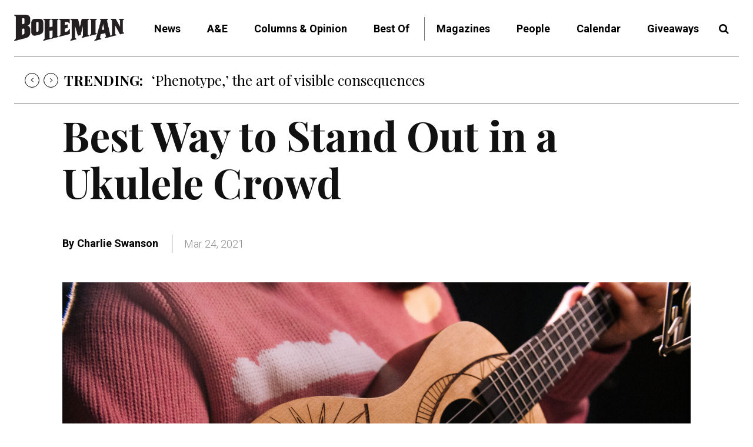

--- FILE ---
content_type: application/javascript
request_url: https://prism.app-us1.com/?a=67896802&u=https%3A%2F%2Fbohemian.com%2Fbest-way-to-stand-out-in-a-ukulele-crowd%2F
body_size: 122
content:
window.visitorGlobalObject=window.visitorGlobalObject||window.prismGlobalObject;window.visitorGlobalObject.setVisitorId('577524ce-b3ea-4279-ab2a-2980b21772ec', '67896802');window.visitorGlobalObject.setWhitelistedServices('tracking', '67896802');